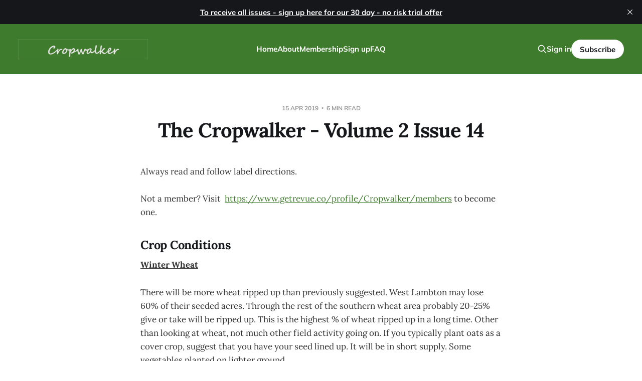

--- FILE ---
content_type: text/html; charset=utf-8
request_url: https://www.cropwalker.ca/the-cropwalker-volume-2-issue-14-2/
body_size: 7365
content:
<!DOCTYPE html>
<html lang="en">

<head>
    <meta charset="utf-8">
    <meta name="viewport" content="width=device-width, initial-scale=1">
    <title>The Cropwalker - Volume 2 Issue 14</title>

    <link rel="stylesheet" href="https://www.cropwalker.ca/assets/built/screen.css?v=85a5064baf">

    <link rel="canonical" href="https://www.cropwalker.ca/the-cropwalker-volume-2-issue-14-2/">
    <meta name="referrer" content="no-referrer-when-downgrade">
    
    <meta property="og:site_name" content="The Cropwalker">
    <meta property="og:type" content="article">
    <meta property="og:title" content="The Cropwalker - Volume 2 Issue 14">
    <meta property="og:description" content="Always read and follow label directions.

Not a member? Visit  https://www.getrevue.co/profile/Cropwalker/members to become one.


Crop Conditions

Winter Wheat

There will be more wheat ripped up than previously suggested. West Lambton may lose 60% of their seeded acres. Through the rest of the southern wheat">
    <meta property="og:url" content="https://www.cropwalker.ca/the-cropwalker-volume-2-issue-14-2/">
    <meta property="og:image" content="https://www.cropwalker.ca/content/images/size/w1200/2022/07/IMG_3805-2.JPEG">
    <meta property="article:published_time" content="2019-04-16T02:01:44.000Z">
    <meta property="article:modified_time" content="2019-04-16T02:01:44.000Z">
    
    <meta name="twitter:card" content="summary_large_image">
    <meta name="twitter:title" content="The Cropwalker - Volume 2 Issue 14">
    <meta name="twitter:description" content="Always read and follow label directions.

Not a member? Visit  https://www.getrevue.co/profile/Cropwalker/members to become one.


Crop Conditions

Winter Wheat

There will be more wheat ripped up than previously suggested. West Lambton may lose 60% of their seeded acres. Through the rest of the southern wheat">
    <meta name="twitter:url" content="https://www.cropwalker.ca/the-cropwalker-volume-2-issue-14-2/">
    <meta name="twitter:image" content="https://www.cropwalker.ca/content/images/size/w1200/2022/07/IMG_3805-1.JPEG">
    <meta name="twitter:label1" content="Written by">
    <meta name="twitter:data1" content="Jonathan Zettler">
    <meta name="twitter:label2" content="Filed under">
    <meta name="twitter:data2" content="">
    <meta name="twitter:site" content="@thecropwalker">
    <meta name="twitter:creator" content="@FieldwalkerAg">
    <meta property="og:image:width" content="1200">
    <meta property="og:image:height" content="900">
    
    <script type="application/ld+json">
{
    "@context": "https://schema.org",
    "@type": "Article",
    "publisher": {
        "@type": "Organization",
        "name": "The Cropwalker",
        "url": "https://www.cropwalker.ca/",
        "logo": {
            "@type": "ImageObject",
            "url": "https://www.cropwalker.ca/content/images/2025/02/CropwalkerHeader.png"
        }
    },
    "author": {
        "@type": "Person",
        "name": "Jonathan Zettler",
        "url": "https://www.cropwalker.ca/author/jz/",
        "sameAs": [
            "https://x.com/FieldwalkerAg"
        ]
    },
    "headline": "The Cropwalker - Volume 2 Issue 14",
    "url": "https://www.cropwalker.ca/the-cropwalker-volume-2-issue-14-2/",
    "datePublished": "2019-04-16T02:01:44.000Z",
    "dateModified": "2019-04-16T02:01:44.000Z",
    "description": "Always read and follow label directions.\n\nNot a member? Visit  https://www.getrevue.co/profile/Cropwalker/members to become one.\n\n\nCrop Conditions\n\nWinter Wheat\n\nThere will be more wheat ripped up than previously suggested. West Lambton may lose 60% of their seeded acres. Through the rest of the southern wheat area probably 20-25% give or take will be ripped up. This is the highest % of wheat ripped up in a long time. Other than looking at wheat, not much other field activity going on. If you ty",
    "mainEntityOfPage": "https://www.cropwalker.ca/the-cropwalker-volume-2-issue-14-2/"
}
    </script>

    <meta name="generator" content="Ghost 6.13">
    <link rel="alternate" type="application/rss+xml" title="The Cropwalker" href="https://www.cropwalker.ca/rss/">
    <script defer src="https://cdn.jsdelivr.net/ghost/portal@~2.56/umd/portal.min.js" data-i18n="true" data-ghost="https://www.cropwalker.ca/" data-key="bf47d27471fe5d3f84176cb171" data-api="https://the-cropwalker.ghost.io/ghost/api/content/" data-locale="en" crossorigin="anonymous"></script><style id="gh-members-styles">.gh-post-upgrade-cta-content,
.gh-post-upgrade-cta {
    display: flex;
    flex-direction: column;
    align-items: center;
    font-family: -apple-system, BlinkMacSystemFont, 'Segoe UI', Roboto, Oxygen, Ubuntu, Cantarell, 'Open Sans', 'Helvetica Neue', sans-serif;
    text-align: center;
    width: 100%;
    color: #ffffff;
    font-size: 16px;
}

.gh-post-upgrade-cta-content {
    border-radius: 8px;
    padding: 40px 4vw;
}

.gh-post-upgrade-cta h2 {
    color: #ffffff;
    font-size: 28px;
    letter-spacing: -0.2px;
    margin: 0;
    padding: 0;
}

.gh-post-upgrade-cta p {
    margin: 20px 0 0;
    padding: 0;
}

.gh-post-upgrade-cta small {
    font-size: 16px;
    letter-spacing: -0.2px;
}

.gh-post-upgrade-cta a {
    color: #ffffff;
    cursor: pointer;
    font-weight: 500;
    box-shadow: none;
    text-decoration: underline;
}

.gh-post-upgrade-cta a:hover {
    color: #ffffff;
    opacity: 0.8;
    box-shadow: none;
    text-decoration: underline;
}

.gh-post-upgrade-cta a.gh-btn {
    display: block;
    background: #ffffff;
    text-decoration: none;
    margin: 28px 0 0;
    padding: 8px 18px;
    border-radius: 4px;
    font-size: 16px;
    font-weight: 600;
}

.gh-post-upgrade-cta a.gh-btn:hover {
    opacity: 0.92;
}</style><script async src="https://js.stripe.com/v3/"></script>
    <script defer src="https://cdn.jsdelivr.net/ghost/sodo-search@~1.8/umd/sodo-search.min.js" data-key="bf47d27471fe5d3f84176cb171" data-styles="https://cdn.jsdelivr.net/ghost/sodo-search@~1.8/umd/main.css" data-sodo-search="https://the-cropwalker.ghost.io/" data-locale="en" crossorigin="anonymous"></script>
    <script defer src="https://cdn.jsdelivr.net/ghost/announcement-bar@~1.1/umd/announcement-bar.min.js" data-announcement-bar="https://www.cropwalker.ca/" data-api-url="https://www.cropwalker.ca/members/api/announcement/" crossorigin="anonymous"></script>
    <link href="https://www.cropwalker.ca/webmentions/receive/" rel="webmention">
    <script defer src="/public/cards.min.js?v=85a5064baf"></script>
    <link rel="stylesheet" type="text/css" href="/public/cards.min.css?v=85a5064baf">
    <script defer src="/public/member-attribution.min.js?v=85a5064baf"></script>
    <script defer src="/public/ghost-stats.min.js?v=85a5064baf" data-stringify-payload="false" data-datasource="analytics_events" data-storage="localStorage" data-host="https://www.cropwalker.ca/.ghost/analytics/api/v1/page_hit"  tb_site_uuid="74795c44-5537-41fb-9144-cde743e56945" tb_post_uuid="2d9b34de-b3d5-4ff4-8ab7-8d3dff436b78" tb_post_type="post" tb_member_uuid="undefined" tb_member_status="undefined"></script><style>:root {--ghost-accent-color: #3f7b2c;}</style>
</head>

<body class="post-template tag-hash-import-2022-12-20-06-27 is-head-left-logo has-serif-title has-serif-body is-head-brand">
<div class="site">

    <header id="gh-head" class="gh-head gh-outer">
        <div class="gh-head-inner">
            <div class="gh-head-brand">
                <div class="gh-head-brand-wrapper">
                    <a class="gh-head-logo" href="https://www.cropwalker.ca">
                            <img src="https://www.cropwalker.ca/content/images/2025/02/CropwalkerHeader.png" alt="The Cropwalker">
                    </a>
                </div>
                <button class="gh-search gh-icon-btn" aria-label="Search this site" data-ghost-search><svg xmlns="http://www.w3.org/2000/svg" fill="none" viewBox="0 0 24 24" stroke="currentColor" stroke-width="2" width="20" height="20"><path stroke-linecap="round" stroke-linejoin="round" d="M21 21l-6-6m2-5a7 7 0 11-14 0 7 7 0 0114 0z"></path></svg></button>
                <button class="gh-burger"></button>
            </div>

            <nav class="gh-head-menu">
                <ul class="nav">
    <li class="nav-home"><a href="https://www.cropwalker.ca/">Home</a></li>
    <li class="nav-about"><a href="https://www.cropwalker.ca/about/">About</a></li>
    <li class="nav-membership"><a href="https://www.cropwalker.ca/membership/">Membership</a></li>
    <li class="nav-sign-up"><a href="https://www.cropwalker.ca/#/portal/">Sign up</a></li>
    <li class="nav-faq"><a href="https://www.cropwalker.ca/FAQ/">FAQ</a></li>
</ul>

            </nav>

            <div class="gh-head-actions">
                    <button class="gh-search gh-icon-btn" aria-label="Search this site" data-ghost-search><svg xmlns="http://www.w3.org/2000/svg" fill="none" viewBox="0 0 24 24" stroke="currentColor" stroke-width="2" width="20" height="20"><path stroke-linecap="round" stroke-linejoin="round" d="M21 21l-6-6m2-5a7 7 0 11-14 0 7 7 0 0114 0z"></path></svg></button>
                    <div class="gh-head-members">
                                <a class="gh-head-link" href="#/portal/signin" data-portal="signin">Sign in</a>
                                <a class="gh-head-btn gh-btn gh-primary-btn" href="#/portal/signup" data-portal="signup">Subscribe</a>
                    </div>
            </div>
        </div>
    </header>


    <div class="site-content">
        
<main class="site-main">

        <article class="single post tag-hash-import-2022-12-20-06-27 no-image">

        <header class="single-header gh-canvas">
            <div class="single-meta">
                <span class="single-meta-item single-meta-date">
                    <time datetime="2019-04-15">
                        15 Apr 2019
                    </time>
                </span>
                <span class="single-meta-item single-meta-length">
                    6 min read
                </span>
            </div>

            <h1 class="single-title">The Cropwalker - Volume 2 Issue 14</h1>


            <div class="author-name" style="display: none;"><a href="/author/jz/">Jonathan Zettler</a></div>

        </header>

    <div class="single-content gh-content gh-canvas">
        <p>Always read and follow label directions.</p><p>Not a member? Visit  <a href="https://www.getrevue.co/profile/Cropwalker/members?ref=cropwalker.ca">https://www.getrevue.co/profile/Cropwalker/members</a> to become one.</p><h3 id="crop-conditions">Crop Conditions</h3><p><strong><u>Winter Wheat</u></strong></p><p>There will be more wheat ripped up than previously suggested. West Lambton may lose 60% of their seeded acres. Through the rest of the southern wheat area probably 20-25% give or take will be ripped up. This is the highest % of wheat ripped up in a long time. Other than looking at wheat, not much other field activity going on. If you typically plant oats as a cover crop, suggest that you have your seed lined up. It will be in short supply. Some vegetables planted on lighter ground.</p><h3 id="articles">Articles</h3><p><strong><u>What to do with Small Killed Out Areas in Wheat</u></strong></p><p>You have to have something growing to keep the weeds down. If these areas are less than an acre consider no tilling oats and broadcast some red clover seed on these areas. A second choice is barley or spring wheat. Since good oats is probably sold out, just seed feed oats.</p><p><strong><u>Alternate Straw Sources</u></strong></p><p>Already some are talking about straw being worth more than 10 cents a pound. If you normally sell straw consider accepting a reasonable price in order to be able to sell again in years when there is lots of saw. Typically, when there is a suspected straw shortage, we end up with straw left over. If you want to grow your own, the best spring cereal is oats. You may have to settle for bin run, as a lot of locations have sold out. Oats yields more straw than spring wheat or barley. Oats are susceptible to crown rust, so you have to spray. Oats lodge easier than barley or spring wheat, so watch your N rate. Normally barley gets 90 lbs N/ac and oats 60 lbs N/ac.</p><p><strong><u>Wheat and Tillers</u></strong></p><p>Warmer temperatures and day lengths approaching 14 hours will stop tiller production (around the end of April). Yield potential is reduced if tiller numbers, after green up, fall below 25 tillers per square foot. If you plant 15-20 seeds per foot and have 10-15 main plants per foot then having a little over an average of 1 tiller per plant, according to Pat Lipps, Ohio, should allow for maximum yield. (Fifteen tillers per square foot are considered minimal for an economic crop. The number of tillers per square foot is equal to the number of tillers in 20.5 inches of 7-inch wide rows).</p><p><strong><u>Spring Cereals Seeding Recommendations</u></strong></p><p>A number of seed suppliers are indicating they are sold out or close to sold out of spring cereals. With this in mind, here are a few notes on seeding rates.</p><p>1)    Adjust based upon crop species (see chart below)</p><p>2)    Ensure you adjust for differences in thousand kernel weight (TKW). The supplier should be able to provide you with TKW or seeds/lb. This is important as from 2018 area II results for Barley, you could have up to a 45% difference in weight to get the same number of seeds/ac in the ground (AAC Purpose TKW of 54.1 gr. vs. Baden TKW of 37.5 gr).</p><p>3)    Finally adjust based upon soil type (plant mortality). Clay soils should be planted at the higher end of the range.</p><figure class="kg-card kg-image-card kg-card-hascaption"><img src="https://s3.amazonaws.com/revue/items/images/004/482/482/web/bd66970253aaefc146a4382fc9b69c39.png?1555378815" class="kg-image" alt loading="lazy"><figcaption>Table 1 - OMAFRA Pub 811, Plant Populations by Sp. Cereal Species</figcaption></figure><figure class="kg-card kg-image-card kg-card-hascaption"><img src="https://s3.amazonaws.com/revue/items/images/004/482/484/web/0039173c69b0771233a208353572f588.png?1555378857" class="kg-image" alt loading="lazy"><figcaption>Table 2 - Example Plant Population by TKW</figcaption></figure><p><br></p><p><strong><u>Minimizing Soil Compaction in the Spring</u></strong></p><p>There will be temptation to get on the field before soil conditions are fit. Wheel traffic in wet soils is a major cause of compaction. Research shows that surface compaction can impact yield up to five years, and subsoil compaction can impact yield for 10 years (figure beside). To test soil water content, do a ball test. Sample soil at 3- to 6-inch depth, mold into a ball and drop on a hard surface. If it doesn’t break or crack upon impact, it’s too wet for field operations. Management strategies to reduce soil compaction include: 1) staying off wet fields, 2) controlling wheel traffic, reducing axle loads and adjusting tire pressure, 3) reducing tillage, 4) building soil organic matter (long term strategy), 5) rotating with perennial crops.</p><figure class="kg-card kg-image-card kg-card-hascaption"><img src="https://s3.amazonaws.com/revue/items/images/004/482/486/web/2796d6404293d6552134049d171c41cc.png?1555378947" class="kg-image" alt loading="lazy"><figcaption>Figure 1 - Yield Losses due to Compaction. Adapted from Penn State.</figcaption></figure><p><strong><u>Should I apply Sulphur to Soybeans?</u></strong></p><p>It depends. Of the cash crops grown in Ontario, soybeans is the least responsive relative to alfalfa, canola, corn or cereal crops. The questions are, when could you expect to get a Sulphur response in soybeans, when should you apply it and how much should you apply? The most responsive will be on sandy soils with low organic matter and/or if you do not currently use Sulphur on other crops in the rotation. Less responsive is likely to be heavier soil types or soils getting livestock manure. Based upon research in Ontario and other jurisdictions, 10-15 lbs/ac applied pre-plant is adequate, with Ontario data showing an average 3.1 bu/ac response on sandy soils low in OM. Purdue’s Dr. Shaun Casteel has found that in his trials, the largest response has been broadcast up front, with his trials 20 lbs S/ac provided 6.5 to 12.5 bu/ac in 2016 and 13 bu/ac in 2017.</p><p><strong><u>Proliant – Growth Enhancer</u></strong></p><p>In rather simplistic manner, Proliant is anabolic steroid for grass crops. Yes, that’s right. You can have Olympic sized crops with this product. All kidding aside, the timing is very critical with regards to using gibberellic acid and getting a response. Here are a few notes from Nufarm’s Adam Bent to getting the most out of this product.</p><p><em><u>All crops</u></em></p><p>·       Must use a non-ionic surfactant, even with herbicides, but do not apply to the crop with 2,4-D, you will have crop injury</p><p>·       Best performance is under slow drying conditions</p><p>·       Water pH should be neutral (below 8.5)</p><p><em><u>Cereals – (Barley/Oats/Wheat)</u></em></p><p>·       Must be applied prior to Zadok 30 (prior to stem elongation), Zadok’s 20-25 (tiller is optimal). Once stem elongation has started, the window has passed.</p><p>·       Promotes increased grains per head</p><p><em><u>Corn</u></em></p><p>·       Biggest response has been from hybrids with flex/semi-flex (i.e. Pride 5433 has had 20 bu/ac response, Pioneer 9188 has had a 2 bu/ac response)</p><p>·       Increases vegetation and kernel rows, increased silage tonnage</p><p>·       Seems to lower moisture at harvest, have not seen any impact on vomitoxin (positive or negative)</p><p>·       Ideal timing is the V5 stage (5 collars or 6-7 leaf over). After this stage, there is minimal crop response and never apply it at tasseling.</p><p><strong><u>Nitrogen Inhibitors – What should you use when, and what conditions cause the risk of loss?</u></strong></p><figure class="kg-card kg-image-card kg-card-hascaption"><img src="https://s3.amazonaws.com/revue/items/images/004/484/605/web/cd24f76efd892a257331c449c8d62bc7.png?1555424675" class="kg-image" alt loading="lazy"><figcaption>Table 3 - Summary of Nitrogen Inhibitors</figcaption></figure><figure class="kg-card kg-image-card kg-card-hascaption"><img src="https://s3.amazonaws.com/revue/items/images/004/482/478/web/cc8a3b5000b2eb7fecc8b9d2dc22b206.png?1555378728" class="kg-image" alt loading="lazy"><figcaption>Picture 1 - IPNI Nitrogen Cycle</figcaption></figure><p><strong><u>Managing Nitrogen – Spatial variability vs Temporal variability</u></strong></p><p>There are two trains of thought when it comes to N management. Temporal variability involves trying to manage nitrogen response from a year to year and fine tune the rate across an area (often whole field) due to seasonal factors. Spatial variability involves fine tuning based upon a location or management zone within the field. Both have their issues, temporal ignores the natural background variability, while spatial ignores the impact weather can have on nitrogen availability and losses within a given area. Without the proper zones identified, it is very difficult to pull samples temporally and get consistent responses. In my opinion the answer is properly identifying management zones based upon spatial variability and then measuring those areas year in/year out based upon the growing season, and, responding accordingly.</p><p><em>"The master has failed more times than the beginner has even tried"</em></p><p>- Stephen McCranie</p>
    </div>

    <div class="gh-canvas">
    <footer class="single-footer">

        <div class="single-footer-left">
            <div class="navigation navigation-previous">
                <a class="navigation-link" href="/the-cropwalker-volume-2-issue-13-2/" aria-label="Previous post">
                    <span class="navigation-icon"><svg class="icon" xmlns="http://www.w3.org/2000/svg" viewBox="0 0 32 32">
    <path d="M26.667 14.667v2.667h-16L18 24.667l-1.893 1.893L5.547 16l10.56-10.56L18 7.333l-7.333 7.333h16z"></path>
</svg></span>
                </a>
            </div>
        </div>

        <div class="single-footer-middle">
        </div>

        <div class="single-footer-right">
            <div class="navigation navigation-next">
                <a class="navigation-link" href="/the-cropwalker-volume-2-issue-15-2/" aria-label="Next post">
                    <span class="navigation-icon"><svg class="icon" xmlns="http://www.w3.org/2000/svg" viewBox="0 0 32 32">
    <path d="M5.333 14.667v2.667h16L14 24.667l1.893 1.893L26.453 16 15.893 5.44 14 7.333l7.333 7.333h-16z"></path>
</svg></span>
                </a>
            </div>
        </div>

    </footer>
    </div>

</article>

        
</main>
    </div>

    <footer class="gh-foot gh-outer">
        <div class="gh-foot-inner gh-inner">
            <div class="gh-copyright">
                The Cropwalker © 2026
            </div>
                <nav class="gh-foot-menu">
                    <ul class="nav">
    <li class="nav-sign-up"><a href="#/portal/">Sign up</a></li>
</ul>

                </nav>
            <div class="gh-powered-by">
                <a href="https://ghost.org/" target="_blank" rel="noopener">Powered by Ghost</a>
            </div>
        </div>
    </footer>

</div>

    <div class="pswp" tabindex="-1" role="dialog" aria-hidden="true">
    <div class="pswp__bg"></div>

    <div class="pswp__scroll-wrap">
        <div class="pswp__container">
            <div class="pswp__item"></div>
            <div class="pswp__item"></div>
            <div class="pswp__item"></div>
        </div>

        <div class="pswp__ui pswp__ui--hidden">
            <div class="pswp__top-bar">
                <div class="pswp__counter"></div>

                <button class="pswp__button pswp__button--close" title="Close (Esc)"></button>
                <button class="pswp__button pswp__button--share" title="Share"></button>
                <button class="pswp__button pswp__button--fs" title="Toggle fullscreen"></button>
                <button class="pswp__button pswp__button--zoom" title="Zoom in/out"></button>

                <div class="pswp__preloader">
                    <div class="pswp__preloader__icn">
                        <div class="pswp__preloader__cut">
                            <div class="pswp__preloader__donut"></div>
                        </div>
                    </div>
                </div>
            </div>

            <div class="pswp__share-modal pswp__share-modal--hidden pswp__single-tap">
                <div class="pswp__share-tooltip"></div>
            </div>

            <button class="pswp__button pswp__button--arrow--left" title="Previous (arrow left)"></button>
            <button class="pswp__button pswp__button--arrow--right" title="Next (arrow right)"></button>

            <div class="pswp__caption">
                <div class="pswp__caption__center"></div>
            </div>
        </div>
    </div>
</div>
<script>
    if (document.body.classList.contains('with-full-cover') && (/Android|webOS|iPhone|iPad|iPod|BlackBerry/i.test(navigator.platform))) {
        document.getElementsByClassName('cover')[0].style.height = window.innerHeight + 'px';
    }
</script>

<script src="https://www.cropwalker.ca/assets/built/main.min.js?v=85a5064baf"></script>



</body>
</html>

--- FILE ---
content_type: text/css; charset=UTF-8
request_url: https://www.cropwalker.ca/assets/built/screen.css?v=85a5064baf
body_size: 9936
content:
:root{--color-primary-text:#333;--color-secondary-text:#999;--color-white:#fff;--color-lighter-gray:#f6f6f6;--color-light-gray:#e6e6e6;--color-mid-gray:#ccc;--color-dark-gray:#444;--color-darker-gray:#15171a;--color-black:#000;--font-sans:-apple-system,BlinkMacSystemFont,Segoe UI,Helvetica,Arial,sans-serif;--font-serif:Georgia,serif;--font-mono:Menlo,Consolas,Monaco,Liberation Mono,Lucida Console,monospace;--head-nav-gap:2.8rem;--h1-size:4.6rem;--gap:3.6rem;--header-spacing:80px}@media (max-width:767px){:root{--h1-size:3.2rem!important;--gap:2rem;--header-spacing:48px}}*,:after,:before{box-sizing:border-box}blockquote,body,dd,dl,figure,h1,h2,h3,h4,h5,h6,p{margin:0}ol[role=list],ul[role=list]{list-style:none}html:focus-within{scroll-behavior:smooth}body{line-height:1.5;min-height:100vh;text-rendering:optimizespeed}a:not([class]){-webkit-text-decoration-skip:ink;text-decoration-skip-ink:auto}img,picture{display:block;max-width:100%}button,input,select,textarea{font:inherit}@media (prefers-reduced-motion:reduce){html:focus-within{scroll-behavior:auto}*,:after,:before{animation-duration:.01ms!important;animation-iteration-count:1!important;scroll-behavior:auto!important;transition-duration:.01ms!important}}html{font-size:62.5%}body{background-color:var(--color-white);color:var(--color-primary-text);font-family:var(--gh-font-body,var(--font-sans));font-size:1.6rem;line-height:1.6;-webkit-font-smoothing:antialiased;-moz-osx-font-smoothing:grayscale}img{height:auto}a{color:var(--color-darker-gray);text-decoration:none}a:hover{opacity:.8}h1,h2,h3,h4,h5,h6{color:var(--color-darker-gray);font-family:var(--gh-font-heading,var(--font-sans));letter-spacing:-.02em;line-height:1.15}h1{font-size:var(--h1-size)}h2{font-size:2.8rem}h3{font-size:2.4rem}h4{font-size:2.2rem}h5{font-size:2rem}h6{font-size:1.8rem}hr{background-color:var(--color-light-gray);border:0;height:1px;width:100%}blockquote:not([class]){border-left:4px solid var(--ghost-accent-color);padding-left:2rem}figcaption{color:var(--color-secondary-text);font-size:1.4rem;line-height:1.4;margin-top:1.6rem;text-align:center}.kg-width-full figcaption{padding:0 1.6rem}.gh-content figcaption a{color:var(--color-darker-gray);text-decoration:none}pre{background-color:var(--color-lighter-gray);-webkit-hyphens:none;hyphens:none;line-height:1.5;overflow-x:scroll;padding:1.6rem 2.4rem;white-space:pre;-webkit-overflow-scrolling:touch}code{font-family:var(--font-mono);font-size:15px}:not(pre)>code{background-color:var(--color-lighter-gray);border-radius:3px;color:var(--ghost-accent-color);padding:.4rem}iframe{border:0;display:block;overflow:hidden;width:100%}@media (max-width:767px){h2{font-size:2.4rem}h3{font-size:2.1rem}}.gh-site{display:flex;flex-direction:column;min-height:100vh}.gh-main{flex-grow:1;padding-bottom:8rem;padding-top:8rem}.page-template .gh-main{padding-block:0}.gh-outer{padding-left:var(--gap);padding-right:var(--gap)}.gh-inner{margin:0 auto;max-width:var(--container-width,1200px)}.gh-canvas,.kg-width-full.kg-content-wide{--main:min(var(--content-width,720px),100% - var(--gap) * 2);--wide:minmax(0,calc((var(--container-width, 1200px) - var(--content-width, 720px))/2));--full:minmax(var(--gap),1fr);display:grid;grid-template-columns:[full-start] var(--full) [wide-start] var(--wide) [main-start] var(--main) [main-end] var(--wide) [wide-end] var(--full) [full-end]}.gh-canvas>*{grid-column:main}.kg-content-wide>div,.kg-width-wide{grid-column:wide}.kg-width-full{grid-column:full}.kg-width-full img{width:100%}@media (max-width:767px){#gh-main{padding-bottom:4.8rem;padding-top:4.8rem}}.gh-head{background-color:var(--color-white);height:100px}.gh-head-inner{align-items:center;-moz-column-gap:var(--head-nav-gap);column-gap:var(--head-nav-gap);display:grid;grid-auto-flow:row dense;grid-template-columns:1fr auto auto;height:100%}.gh-head-brand{line-height:1}.gh-head-brand-wrapper{align-items:center;display:flex}.gh-head-logo{font-family:var(--gh-font-heading,var(--font-sans));font-size:2.4rem;font-weight:700;letter-spacing:-.02em;position:relative}.gh-head-logo img{max-height:40px}.gh-head-logo img:nth-child(2){left:0;opacity:0;position:absolute;top:0}.gh-head-menu{display:flex}.gh-head .nav,.gh-head-menu{align-items:center;gap:var(--head-nav-gap)}.gh-head .nav{display:inline-flex;list-style:none;margin:0;padding:0;white-space:nowrap}.gh-head .nav-more-toggle{font-size:inherit;margin:0 -6px;position:relative;text-transform:inherit}.gh-head .nav-more-toggle svg{height:24px;width:24px}.gh-head-actions{align-items:center;display:flex;gap:var(--head-nav-gap);justify-content:flex-end}.gh-head-members{align-items:center;display:flex;gap:20px;white-space:nowrap}.gh-head-btn.gh-btn{font-size:inherit;font-weight:600}.gh-head-btn:not(.gh-btn){align-items:center;color:var(--ghost-accent-color);display:inline-flex}.gh-head-btn svg{height:1.3em;width:1.3em}.gh-search{margin-left:-6px;margin-right:-6px}.gh-search:hover{opacity:.9}.gh-head-brand .gh-search{margin-right:8px}@media (max-width:767px){.gh-head-members{flex-direction:column-reverse;gap:16px;width:100%}.gh-head-actions .gh-search{display:none}}@media (min-width:768px){.gh-head-brand .gh-search{display:none}body:not(.is-dropdown-loaded) .gh-head-menu .nav>li{opacity:0}}.is-head-left-logo .gh-head-inner{grid-template-columns:auto 1fr auto}@media (min-width:992px){.is-head-left-logo .gh-head-menu{margin-left:16px;margin-right:64px}}.is-head-middle-logo .gh-head-inner{grid-template-columns:1fr auto 1fr}.is-head-middle-logo .gh-head-brand{grid-column-start:2}.is-head-middle-logo .gh-head-actions{gap:28px}@media (min-width:992px){.is-head-middle-logo .gh-head-menu{margin-right:64px}}.is-head-stacked .gh-head{height:auto;position:relative}.is-head-stacked .gh-head-inner{grid-template-columns:1fr auto 1fr}.is-head-stacked .gh-head-brand{display:flex;grid-column-start:2;grid-row-start:1;min-height:80px}@media (max-width:767px){.is-head-stacked .gh-head-brand{min-height:unset}}@media (min-width:992px){.is-head-stacked .gh-head-inner{padding:0}.is-head-stacked .gh-head-brand{align-items:center;display:flex;height:80px}.is-head-stacked .gh-head-menu{grid-column:1/4;grid-row-start:2;height:56px;justify-content:center;margin:0 48px}.is-head-stacked .gh-head-menu:after,.is-head-stacked .gh-head-menu:before{background-color:var(--color-light-gray);content:"";height:1px;left:0;position:absolute;top:80px;width:100%}.is-head-stacked .gh-head-menu:after{top:136px}.is-head-stacked .gh-head-actions{grid-column:1/4;grid-row-start:1;justify-content:space-between}}.is-head-transparent .gh-head{background-color:transparent;left:0;position:absolute;right:0;z-index:90}.is-head-transparent .gh-head .nav>li a,.is-head-transparent .gh-head-description,.is-head-transparent .gh-head-link,.is-head-transparent .gh-head-logo,.is-head-transparent .gh-head-logo a,.is-head-transparent .gh-search,.is-head-transparent .gh-social,.is-head-transparent .nav-more-toggle{color:var(--color-white)}.is-head-transparent .gh-burger:after,.is-head-transparent .gh-burger:before{background-color:var(--color-white)}.is-head-transparent .gh-head-btn{background-color:#fff;color:#15171a}.is-head-transparent .gh-head-menu:after,.is-head-transparent .gh-head-menu:before{background-color:hsla(0,0%,100%,.2)}.is-head-transparent #announcement-bar-root{left:0;position:absolute;right:0}.is-head-transparent #announcement-bar-root:not(:empty)+:is(.site,.gh-site) .gh-head{margin-top:48px}.is-head-dark:not(.is-head-transparent) .gh-head{background-color:var(--color-darker-gray)}.is-head-dark:not(.is-head-transparent) .gh-head .nav a,.is-head-dark:not(.is-head-transparent) .gh-head-description,.is-head-dark:not(.is-head-transparent) .gh-head-link,.is-head-dark:not(.is-head-transparent) .gh-head-logo,.is-head-dark:not(.is-head-transparent) .gh-head-logo a,.is-head-dark:not(.is-head-transparent) .gh-search,.is-head-dark:not(.is-head-transparent) .gh-social,.is-head-dark:not(.is-head-transparent) .nav-more-toggle{color:var(--color-white)}.is-head-dark:not(.is-head-transparent) .gh-burger:after,.is-head-dark:not(.is-head-transparent) .gh-burger:before{background-color:var(--color-white)}.is-head-dark:not(.is-head-transparent) .gh-head-btn{background-color:#fff;color:#15171a}.is-head-dark:not(.is-head-transparent) .gh-head-menu:after,.is-head-dark:not(.is-head-transparent) .gh-head-menu:before{background-color:hsla(0,0%,100%,.2)}.is-head-brand:not(.is-head-transparent) .gh-head{background-color:var(--ghost-accent-color)}.is-head-brand:not(.is-head-transparent) .gh-head .nav a,.is-head-brand:not(.is-head-transparent) .gh-head-description,.is-head-brand:not(.is-head-transparent) .gh-head-link,.is-head-brand:not(.is-head-transparent) .gh-head-logo,.is-head-brand:not(.is-head-transparent) .gh-head-logo a,.is-head-brand:not(.is-head-transparent) .gh-search,.is-head-brand:not(.is-head-transparent) .gh-social,.is-head-brand:not(.is-head-transparent) .nav-more-toggle{color:var(--color-white)}.is-head-brand:not(.is-head-transparent) .gh-burger:after,.is-head-brand:not(.is-head-transparent) .gh-burger:before{background-color:var(--color-white)}.is-head-brand:not(.is-head-transparent) .gh-head-btn{background-color:#fff;color:#15171a}.is-head-brand:not(.is-head-transparent) .gh-head-menu:after,.is-head-brand:not(.is-head-transparent) .gh-head-menu:before{background-color:hsla(0,0%,100%,.3)}.gh-dropdown{background-color:#fff;border-radius:5px;box-shadow:0 0 0 1px rgba(0,0,0,.04),0 7px 20px -5px rgba(0,0,0,.15);margin-top:24px;opacity:0;padding:12px 0;position:absolute;right:-16px;text-align:left;top:100%;transform:translate3d(0,6px,0);transition:opacity .3s,transform .2s;visibility:hidden;width:200px;z-index:90}.is-head-middle-logo .gh-dropdown{left:-24px;right:auto}.is-dropdown-mega .gh-dropdown{-moz-column-gap:40px;column-gap:40px;display:grid;grid-auto-flow:column;grid-template-columns:1fr 1fr;padding:20px 32px;width:auto}.is-dropdown-open .gh-dropdown{opacity:1;transform:translateY(0);visibility:visible}.gh-dropdown li a{color:#15171a!important;display:block;padding:6px 20px}.is-dropdown-mega .gh-dropdown li a{padding:8px 0}.gh-burger{-webkit-appearance:none;-moz-appearance:none;appearance:none;background-color:transparent;border:0;cursor:pointer;display:none;height:30px;margin-right:-3px;padding:0;position:relative;width:30px}.gh-burger:after,.gh-burger:before{background-color:var(--color-darker-gray);content:"";height:1px;left:3px;position:absolute;transition:all .2s cubic-bezier(.04,.04,.12,.96) .1008s;width:24px}.gh-burger:before{top:11px}.gh-burger:after{bottom:11px}.is-head-open .gh-burger:before{top:15px;transform:rotate(45deg)}.is-head-open .gh-burger:after{bottom:14px;transform:rotate(-45deg)}@media (max-width:767px){#gh-head{height:64px}#gh-head .gh-head-inner{gap:48px;grid-template-columns:1fr;grid-template-rows:auto 1fr auto}#gh-head .gh-head-brand{align-items:center;display:grid;grid-column-start:1;grid-template-columns:1fr auto auto;height:64px}#gh-head .gh-head-logo{font-size:2.2rem}.gh-burger{display:block}#gh-head .gh-head-actions,#gh-head .gh-head-menu{justify-content:center;opacity:0;position:fixed;visibility:hidden}#gh-head .gh-head-menu{transform:translateY(0);transition:none}#gh-head .nav{align-items:center;gap:20px;line-height:1.4}#gh-head .nav a{font-size:2.6rem;font-weight:600;text-transform:none}#gh-head .nav li{opacity:0;transform:translateY(-4px)}#gh-head .gh-head-actions{text-align:center}#gh-head :is(.gh-head-btn,.gh-head-link){opacity:0;transform:translateY(8px)}#gh-head .gh-head-btn{font-size:1.8rem;text-transform:none;width:100%}#gh-head .gh-head-btn:not(.gh-btn){font-size:2rem}#gh-main{transition:opacity .4s}.is-head-open #gh-head{height:100%;inset:0;overflow-y:scroll;position:fixed;z-index:3999999;-webkit-overflow-scrolling:touch}.is-head-open:not(.is-head-brand):not(.is-head-dark):not(.is-head-transparent) #gh-head{background-color:var(--color-white)}.is-head-open.is-head-transparent #gh-head,.is-head-open:is(.is-head-transparent,.is-head-brand) #gh-head .gh-head-actions{background-color:var(--ghost-accent-color)}.is-head-open.is-head-dark #gh-head,.is-head-open.is-head-dark #gh-head .gh-head-actions{background-color:var(--color-darker-gray)}.is-head-open #gh-head .gh-head-actions,.is-head-open #gh-head .gh-head-menu{opacity:1;position:static;visibility:visible}.is-head-open #gh-head .nav{display:flex;flex-direction:column}.is-head-open #gh-head .nav li{opacity:1;transform:translateY(0);transition:transform .2s,opacity .2s}.is-head-open #gh-head .gh-head-actions{align-items:center;background-color:var(--color-white);bottom:0;display:inline-flex;flex-direction:column;gap:12px;left:0;padding:var(--gap) 0 calc(var(--gap) + 8px);position:sticky;right:0}.is-head-open #gh-head :is(.gh-head-btn,.gh-head-link){opacity:1;transform:translateY(0);transition:transform .4s,opacity .4s;transition-delay:.2s}.is-head-open #gh-head .gh-head-link{transition-delay:.4s}.is-head-open #gh-main{opacity:0}}.gh-cover{min-height:var(--cover-height,50vh);padding-bottom:6.4rem;padding-top:6.4rem;position:relative}.gh-cover-image{height:100%;inset:0;-o-object-fit:cover;object-fit:cover;position:absolute;width:100%;z-index:-1}.has-serif-title:not([class*=" gh-font-heading"]):not([class^=gh-font-heading]) .gh-cover-title{font-family:var(--gh-font-heading,var(--font-serif))}.has-serif-body:not([class*=" gh-font-body"]):not([class^=gh-font-body]) .gh-cover-description{font-family:var(--gh-font-body,var(--font-serif))}.has-serif-title:not([class*=" gh-font-heading"]):not([class^=gh-font-heading]) .gh-card-title{font-family:var(--gh-font-heading,var(--font-serif));letter-spacing:-.01em}.has-serif-body:not([class*=" gh-font-body"]):not([class^=gh-font-body]) .gh-card-excerpt{font-family:var(--gh-font-body,var(--font-serif))}.gh-card{word-break:break-word}.page-template .gh-article-header{margin-top:var(--header-spacing,80px)}.gh-article-tag{color:var(--ghost-accent-color)}.gh-article-title{word-break:break-word}.has-serif-title:not([class*=" gh-font-heading"]):not([class^=gh-font-heading]) .gh-article-title{font-family:var(--gh-font-heading,var(--font-serif));letter-spacing:-.01em}.gh-article-excerpt{color:var(--color-secondary-text);font-size:2.1rem;line-height:1.5;margin-top:2rem}.has-serif-body:not([class*=" gh-font-body"]):not([class^=gh-font-body]) .gh-article-excerpt{font-family:var(--gh-font-body,var(--font-serif))}.gh-article-image{grid-column:wide-start/wide-end;margin-top:4rem}.gh-article-image img{width:100%}@media (max-width:767px){.gh-article-excerpt{font-size:1.9rem}.gh-article-image{margin-top:2.4rem}}.gh-content{font-size:var(--content-font-size,1.8rem);letter-spacing:var(--content-letter-spacing,0);margin-top:4rem;word-break:break-word}.gh-content>*+*{margin-bottom:0;margin-top:calc(1.6em*var(--content-spacing-multiplier, 1))}.gh-content>[id]{margin:0}.gh-content>.kg-card+[id]{margin-top:calc(2em*var(--content-spacing-multiplier, 1))!important}.has-serif-title:not([class*=" gh-font-heading"]):not([class^=gh-font-heading]) .gh-content>[id]{font-family:var(--gh-font-heading,var(--font-serif));letter-spacing:-.01em}.gh-content>[id]:not(:first-child){margin-top:calc(1.6em*var(--content-spacing-multiplier, 1))}.gh-content>[id]+*{margin-top:calc(.8em*var(--content-spacing-multiplier, 1))}.gh-content>blockquote,.gh-content>hr{position:relative}.gh-content>blockquote,.gh-content>blockquote+*,.gh-content>hr,.gh-content>hr+*{margin-top:calc(2.4em*var(--content-spacing-multiplier, 1))}.gh-content h2{font-size:1.6em}.gh-content h3{font-size:1.4em}.gh-content a{color:var(--ghost-accent-color);text-decoration:underline;word-break:break-word}.gh-content .kg-callout-card .kg-callout-text,.gh-content .kg-toggle-card .kg-toggle-content>ol,.gh-content .kg-toggle-card .kg-toggle-content>p,.gh-content .kg-toggle-card .kg-toggle-content>ul{font-size:.95em}.has-serif-body:not([class*=" gh-font-body"]):not([class^=gh-font-body]) .gh-content .kg-callout-text,.has-serif-body:not([class*=" gh-font-body"]):not([class^=gh-font-body]) .gh-content .kg-toggle-content>ol,.has-serif-body:not([class*=" gh-font-body"]):not([class^=gh-font-body]) .gh-content .kg-toggle-content>p,.has-serif-body:not([class*=" gh-font-body"]):not([class^=gh-font-body]) .gh-content .kg-toggle-content>ul,.has-serif-body:not([class*=" gh-font-body"]):not([class^=gh-font-body]) .gh-content>blockquote,.has-serif-body:not([class*=" gh-font-body"]):not([class^=gh-font-body]) .gh-content>dl,.has-serif-body:not([class*=" gh-font-body"]):not([class^=gh-font-body]) .gh-content>ol,.has-serif-body:not([class*=" gh-font-body"]):not([class^=gh-font-body]) .gh-content>p,.has-serif-body:not([class*=" gh-font-body"]):not([class^=gh-font-body]) .gh-content>ul{font-family:var(--gh-font-body,var(--font-serif))}.gh-content dl,.gh-content ol,.gh-content ul{padding-left:2.8rem}.gh-content :is(li+li,li :is(ul,ol)){margin-top:.8rem}.gh-content ol ol li{list-style-type:lower-alpha}.gh-content ol ol ol li{list-style-type:lower-roman}.gh-content table:not(.gist table){border-collapse:collapse;border-spacing:0;display:inline-block;font-family:var(--font-sans);font-size:1.6rem;max-width:100%;overflow-x:auto;vertical-align:top;white-space:nowrap;width:auto;-webkit-overflow-scrolling:touch;background:radial-gradient(ellipse at left,rgba(0,0,0,.2) 0,transparent 75%) 0,radial-gradient(ellipse at right,rgba(0,0,0,.2) 0,transparent 75%) 100%;background-attachment:scroll,scroll;background-repeat:no-repeat;background-size:10px 100%,10px 100%}.gh-content table:not(.gist table) td:first-child{background-image:linear-gradient(90deg,#fff 50%,hsla(0,0%,100%,0));background-repeat:no-repeat;background-size:20px 100%}.gh-content table:not(.gist table) td:last-child{background-image:linear-gradient(270deg,#fff 50%,hsla(0,0%,100%,0));background-position:100% 0;background-repeat:no-repeat;background-size:20px 100%}.gh-content table:not(.gist table) th{background-color:var(--color-white);color:var(--color-darkgrey);font-size:1.2rem;font-weight:700;letter-spacing:.2px;text-align:left;text-transform:uppercase}.gh-content table:not(.gist table) td,.gh-content table:not(.gist table) th{border:1px solid var(--color-light-gray);padding:6px 12px}.page-template .gh-content:only-child{margin-top:0!important}.page-template .gh-content:only-child>:first-child:not(.kg-width-full){margin-top:var(--header-spacing,80px)}.page-template .gh-content>:last-child:not(.kg-width-full){margin-bottom:var(--footer-spacing,0)}@media (max-width:767px){.gh-content{font-size:1.7rem;margin-top:3.2rem}}.gh-comments{margin-bottom:-24px;margin-top:64px}.gh-comments-header{align-items:center;display:flex;justify-content:space-between;margin-bottom:40px}.gh-comments .gh-comments-title{margin-bottom:28px}.gh-comments-header .gh-comments-title{margin-bottom:0}.gh-comments-count{color:var(--color-secondary-text)}.gh-cta-gradient{background:linear-gradient(180deg,hsla(0,0%,100%,0),var(--color-white));content:"";grid-column:full-start/full-end;height:160px;margin-bottom:4rem;margin-top:-16rem;position:relative}.gh-cta-gradient:first-child{display:none}.gh-cta{display:flex;flex-direction:column;margin-bottom:4rem;text-align:center}.gh-cta-title{font-size:2.2rem;letter-spacing:-.02em;margin-bottom:3.2rem}.gh-cta-actions{align-items:center;display:flex;flex-direction:column}.gh-cta-link{color:var(--color-secondary-text);cursor:pointer;font-size:1.4rem;margin-top:.8rem;text-decoration:none}.gh-cta-link:hover{color:var(--color-darker-gray)}@media (max-width:767px){.gh-cta-actions{-moz-column-gap:.8rem;column-gap:.8rem}}.gh-content :not(.kg-card):not(table):not([id])+:is(.kg-card,table){margin-top:calc(2em*var(--content-spacing-multiplier, 1))}.gh-content :is(.kg-card,table)+:not(.kg-card):not(table):not([id]){margin-top:calc(2em*var(--content-spacing-multiplier, 1))}.gh-content>.kg-width-full+.kg-width-full:not(.kg-width-full.kg-card-hascaption+.kg-width-full){margin-top:0}.kg-image{margin-left:auto;margin-right:auto}.kg-embed-card{align-items:center;display:flex;flex-direction:column;width:100%}.kg-gallery-image,.kg-image[width][height]{cursor:pointer}.kg-gallery-image a:hover,.kg-image-card a:hover{opacity:1!important}.kg-card.kg-toggle-card .kg-toggle-heading-text{font-size:2rem;font-weight:700}.has-serif-title:not([class*=" gh-font-heading"]):not([class^=gh-font-heading]) .kg-toggle-card .kg-toggle-heading-text{font-family:var(--gh-font-heading,var(--font-serif))}.kg-callout-card.kg-card{border-radius:.25em}.kg-callout-card-accent a{text-decoration:underline}blockquote.kg-blockquote-alt{color:var(--color-secondary-text);font-style:normal;font-weight:400}.kg-card.kg-button-card .kg-btn{font-size:1em}.has-serif-title:not([class*=" gh-font-heading"]):not([class^=gh-font-heading]) .kg-card.kg-header-card h2.kg-header-card-header{font-family:var(--gh-font-heading,var(--font-serif))}.has-serif-body:not([class*=" gh-font-body"]):not([class^=gh-font-body]) .kg-header-card h3.kg-header-card-subheader{font-family:var(--gh-font-body,var(--font-serif))}.kg-audio-card,.kg-bookmark-card a.kg-bookmark-container,.kg-bookmark-card a.kg-bookmark-container:hover,.kg-file-card-container,.kg-file-card-container:hover,.kg-product-card-container{background:var(--background-color,#fff)!important;color:var(--color-darker-gray,#222)!important;opacity:1}.kg-bookmark-card .kg-bookmark-container{border-radius:.25em!important}.kg-bookmark-card .kg-bookmark-content{padding:1.15em}.kg-bookmark-card .kg-bookmark-title{font-size:.9em}.kg-bookmark-card .kg-bookmark-description{font-size:.8em;margin-top:.3em;max-height:none}.kg-bookmark-card .kg-bookmark-metadata{font-size:.8em}.kg-bookmark-card .kg-bookmark-thumbnail img{border-radius:0 .2em .2em 0}.has-light-text .kg-audio-card button{color:#fff}.has-light-text .kg-audio-card .kg-audio-volume-slider{color:hsla(0,0%,100%,.3)}.pagination{display:grid;grid-template-columns:1fr auto 1fr;margin-top:6.4rem}.page-number{grid-column-start:2}.older-posts{text-align:right}.gh-navigation{align-items:center;-moz-column-gap:2.4rem;column-gap:2.4rem;display:grid;grid-template-columns:1fr auto 1fr}.gh-navigation>div{align-items:center;display:flex}.gh-navigation-next{justify-content:flex-end}.gh-navigation-link{align-items:center;display:inline-flex}.gh-navigation-link svg{height:16px;width:16px}.gh-navigation-previous svg{margin-right:.4rem}.gh-navigation-next svg{margin-left:.4rem}@media (max-width:767px){.gh-navigation-hide{display:none}}.gh-btn{align-items:center;background-color:var(--color-darker-gray);border:0;border-radius:100px;color:var(--color-white);cursor:pointer;display:inline-flex;font-size:1.6rem;font-weight:700;gap:.4em;justify-content:center;letter-spacing:inherit;line-height:1;padding:calc(.75em*var(--multiplier, 1)) calc(1.15em*var(--multiplier, 1))}.gh-btn:hover{opacity:.95}.gh-post-upgrade-cta .gh-btn{line-height:inherit}.gh-primary-btn{background-color:var(--ghost-accent-color)}.gh-outline-btn{background-color:transparent;border:1px solid var(--color-light-gray);color:var(--color-darker-gray);text-decoration:none}.gh-outline-btn:hover{border-color:var(--color-mid-gray);opacity:1}.gh-icon-btn{align-items:center;background-color:transparent;border:0;color:var(--darker-gray-color);cursor:pointer;display:inline-flex;height:30px;justify-content:center;outline:none;padding:0;width:30px}.gh-icon-btn svg{height:20px;width:20px}.gh-text-btn{align-items:center;background-color:transparent;border:0;color:var(--darker-gray-color);cursor:pointer;display:inline-flex;justify-content:center;letter-spacing:inherit;margin:0;outline:none;padding:0;will-change:opacity}.gh-text-btn:hover{opacity:.8}.gh-foot{color:var(--color-secondary-text);padding-bottom:8rem;padding-top:8rem;white-space:nowrap}.gh-foot-inner{display:grid;font-size:1.3rem;gap:40px;grid-template-columns:1fr auto 1fr}.no-menu .gh-foot-inner{align-items:center;display:flex;flex-direction:column;gap:24px}.gh-foot-menu .nav{align-items:center;display:inline-flex;flex-wrap:wrap;justify-content:center;list-style:none;margin:0;padding:0;row-gap:4px}.gh-foot-menu .nav li{align-items:center;display:flex}.gh-foot-menu .nav li+li:before{content:"•";font-size:.9rem;line-height:0;padding:0 1.2rem}.gh-powered-by{text-align:right}.gh-foot a{color:var(--color-secondary-text)}.gh-foot a:hover{color:var(--color-darker-gray);opacity:1}@media (max-width:767px){.gh-foot{padding-bottom:12rem;padding-top:6.4rem}.gh-foot-inner{grid-template-columns:1fr;text-align:center}.gh-foot-menu .nav{flex-direction:column}.gh-foot-menu .nav li+li{margin-top:.4rem}.gh-foot-menu .nav li+li:before{display:none}.gh-powered-by{text-align:center}}.pswp{backface-visibility:hidden;display:none;height:100%;left:0;outline:none;overflow:hidden;position:absolute;top:0;touch-action:none;width:100%;z-index:3999999;-webkit-text-size-adjust:100%}.pswp img{max-width:none}.pswp--animate_opacity{opacity:.001;transition:opacity 333ms cubic-bezier(.4,0,.22,1);will-change:opacity}.pswp--open{display:block}.pswp--zoom-allowed .pswp__img{cursor:zoom-in}.pswp--zoomed-in .pswp__img{cursor:grab}.pswp--dragging .pswp__img{cursor:grabbing}.pswp__bg{backface-visibility:hidden;background-color:rgba(0,0,0,.85);opacity:0;transform:translateZ(0);transition:opacity 333ms cubic-bezier(.4,0,.22,1);will-change:opacity}.pswp__bg,.pswp__scroll-wrap{height:100%;left:0;position:absolute;top:0;width:100%}.pswp__scroll-wrap{overflow:hidden}.pswp__container,.pswp__zoom-wrap{backface-visibility:hidden;bottom:0;left:0;position:absolute;right:0;top:0;touch-action:none}.pswp__container,.pswp__img{-webkit-user-select:none;-moz-user-select:none;user-select:none;-webkit-tap-highlight-color:transparent;-webkit-touch-callout:none}.pswp__zoom-wrap{position:absolute;transform-origin:left top;transition:transform 333ms cubic-bezier(.4,0,.22,1);width:100%}.pswp--animated-in .pswp__bg,.pswp--animated-in .pswp__zoom-wrap{transition:none}.pswp__item{bottom:0;overflow:hidden;right:0}.pswp__img,.pswp__item{left:0;position:absolute;top:0}.pswp__img{height:auto;width:auto}.pswp__img--placeholder{backface-visibility:hidden}.pswp__img--placeholder--blank{background:var(--color-black)}.pswp--ie .pswp__img{height:auto!important;left:0;top:0;width:100%!important}.pswp__error-msg{color:var(--color-secondary-text);font-size:14px;left:0;line-height:16px;margin-top:-8px;position:absolute;text-align:center;top:50%;width:100%}.pswp__error-msg a{color:var(--color-secondary-text);text-decoration:underline}.pswp__button{-webkit-appearance:none;-moz-appearance:none;appearance:none;background:none;border:0;box-shadow:none;cursor:pointer;display:block;float:right;height:44px;margin:0;overflow:visible;padding:0;position:relative;transition:opacity .2s;width:44px}.pswp__button:focus,.pswp__button:hover{opacity:1}.pswp__button:active{opacity:.9;outline:none}.pswp__button::-moz-focus-inner{border:0;padding:0}.pswp__ui--over-close .pswp__button--close{opacity:1}.pswp__button,.pswp__button--arrow--left:before,.pswp__button--arrow--right:before{background:url(../images/default-skin.png) 0 0 no-repeat;background-size:264px 88px;height:44px;width:44px}@media (-webkit-min-device-pixel-ratio:1.09375),(-webkit-min-device-pixel-ratio:1.1),(min-resolution:1.1dppx),(min-resolution:105dpi){.pswp--svg .pswp__button,.pswp--svg .pswp__button--arrow--left:before,.pswp--svg .pswp__button--arrow--right:before{background-image:url(../images/default-skin.svg)}.pswp--svg .pswp__button--arrow--left,.pswp--svg .pswp__button--arrow--right{background:none}}.pswp__button--close{background-position:0 -44px}.pswp__button--share{background-position:-44px -44px}.pswp__button--fs{display:none}.pswp--supports-fs .pswp__button--fs{display:block}.pswp--fs .pswp__button--fs{background-position:-44px 0}.pswp__button--zoom{background-position:-88px 0;display:none}.pswp--zoom-allowed .pswp__button--zoom{display:block}.pswp--zoomed-in .pswp__button--zoom{background-position:-132px 0}.pswp--touch .pswp__button--arrow--left,.pswp--touch .pswp__button--arrow--right{visibility:hidden}.pswp__button--arrow--left,.pswp__button--arrow--right{background:none;height:100px;margin-top:-50px;position:absolute;top:50%;width:70px}.pswp__button--arrow--left{left:0}.pswp__button--arrow--right{right:0}.pswp__button--arrow--left:before,.pswp__button--arrow--right:before{content:"";height:30px;position:absolute;top:35px;width:32px}.pswp__button--arrow--left:before{background-position:-138px -44px;left:6px}.pswp__button--arrow--right:before{background-position:-94px -44px;right:6px}.pswp__counter{color:var(--color-white);font-size:11px;font-weight:700;height:44px;left:0;line-height:44px;padding:0 15px;position:absolute;top:0;-webkit-user-select:none;-moz-user-select:none;user-select:none}.pswp__caption{bottom:0;left:0;min-height:44px;position:absolute;width:100%}.pswp__caption__center{color:var(--color-white);font-size:11px;line-height:1.6;margin:0 auto;max-width:420px;padding:25px 15px 30px;text-align:center}.pswp__caption__center .post-caption-title{font-size:15px;font-weight:500;margin-bottom:7px;text-transform:uppercase}.pswp__caption__center .post-caption-meta-item+.post-caption-meta-item:before{content:"\02022";padding:0 4px}.pswp__caption--empty{display:none}.pswp__caption--fake{visibility:hidden}.pswp__preloader{direction:ltr;height:44px;left:50%;margin-left:-22px;opacity:0;position:absolute;top:0;transition:opacity .25s ease-out;width:44px;will-change:opacity}.pswp__preloader__icn{height:20px;margin:12px;width:20px}.pswp__preloader--active{opacity:1}.pswp__preloader--active .pswp__preloader__icn{background:url(../images/preloader.gif) 0 0 no-repeat}.pswp--css_animation .pswp__preloader--active{opacity:1}.pswp--css_animation .pswp__preloader--active .pswp__preloader__icn{animation:clockwise .5s linear infinite}.pswp--css_animation .pswp__preloader--active .pswp__preloader__donut{animation:donut-rotate 1s cubic-bezier(.4,0,.22,1) infinite}.pswp--css_animation .pswp__preloader__icn{background:none;height:14px;left:15px;margin:0;opacity:.75;position:absolute;top:15px;width:14px}.pswp--css_animation .pswp__preloader__cut{height:14px;overflow:hidden;position:relative;width:7px}.pswp--css_animation .pswp__preloader__donut{background:none;border-bottom:2px solid transparent;border-left:2px solid transparent;border-radius:50%;border-right:2px solid var(--color-white);border-top:2px solid var(--color-white);box-sizing:border-box;height:14px;left:0;margin:0;position:absolute;top:0;width:14px}@media screen and (max-width:1024px){.pswp__preloader{float:right;left:auto;margin:0;position:relative;top:auto}}@keyframes clockwise{0%{transform:rotate(0deg)}to{transform:rotate(1turn)}}@keyframes donut-rotate{0%{transform:rotate(0)}50%{transform:rotate(-140deg)}to{transform:rotate(0)}}.pswp__ui{opacity:1;visibility:visible;z-index:1550;-webkit-font-smoothing:auto}.pswp__top-bar{height:44px;left:0;position:absolute;top:0;width:100%}.pswp--has_mouse .pswp__button--arrow--left,.pswp--has_mouse .pswp__button--arrow--right,.pswp__caption,.pswp__top-bar{backface-visibility:hidden;transition:opacity 333ms cubic-bezier(.4,0,.22,1);will-change:opacity}.pswp--has_mouse .pswp__button--arrow--left,.pswp--has_mouse .pswp__button--arrow--right{visibility:visible}.pswp__ui--idle .pswp__button--arrow--left,.pswp__ui--idle .pswp__button--arrow--right,.pswp__ui--idle .pswp__top-bar{opacity:0}.pswp__ui--hidden .pswp__button--arrow--left,.pswp__ui--hidden .pswp__button--arrow--right,.pswp__ui--hidden .pswp__caption,.pswp__ui--hidden .pswp__top-bar{opacity:.001}.pswp__ui--one-slide .pswp__button--arrow--left,.pswp__ui--one-slide .pswp__button--arrow--right,.pswp__ui--one-slide .pswp__counter{display:none}.pswp__element--disabled{display:none!important}.pswp--minimal--dark .pswp__top-bar{background:none}@font-face{font-family:Mulish;font-style:normal;font-weight:400;src:local(""),url(../fonts/mulish-v10-latin-regular.woff2) format("woff2"),url(../fonts/mulish-v10-latin-regular.woff) format("woff")}@font-face{font-family:Mulish;font-style:normal;font-weight:700;src:local(""),url(../fonts/mulish-v10-latin-700.woff2) format("woff2"),url(../fonts/mulish-v10-latin-700.woff) format("woff")}@font-face{font-family:Mulish;font-style:normal;font-weight:800;src:local(""),url(../fonts/mulish-v10-latin-800.woff2) format("woff2"),url(../fonts/mulish-v10-latin-800.woff) format("woff")}@font-face{font-family:Mulish;font-style:italic;font-weight:400;src:local(""),url(../fonts/mulish-v10-latin-italic.woff2) format("woff2"),url(../fonts/mulish-v10-latin-italic.woff) format("woff")}@font-face{font-family:Mulish;font-style:italic;font-weight:700;src:local(""),url(../fonts/mulish-v10-latin-700italic.woff2) format("woff2"),url(../fonts/mulish-v10-latin-700italic.woff) format("woff")}@font-face{font-family:Lora;font-style:normal;font-weight:400;src:local(""),url(../fonts/lora-v23-latin-regular.woff2) format("woff2"),url(../fonts/lora-v23-latin-regular.woff) format("woff")}@font-face{font-family:Lora;font-style:normal;font-weight:700;src:local(""),url(../fonts/lora-v23-latin-700.woff2) format("woff2"),url(../fonts/lora-v23-latin-700.woff) format("woff")}@font-face{font-family:Lora;font-style:italic;font-weight:400;src:local(""),url(../fonts/lora-v23-latin-italic.woff2) format("woff2"),url(../fonts/lora-v23-latin-italic.woff) format("woff")}@font-face{font-family:Lora;font-style:italic;font-weight:700;src:local(""),url(../fonts/lora-v23-latin-700italic.woff2) format("woff2"),url(../fonts/lora-v23-latin-700italic.woff) format("woff")}:root{--brand-color:var(--ghost-accent-color,#ff572f);--primary-text-color:#333;--secondary-text-color:#999;--white-color:#fff;--lighter-gray-color:#f6f6f6;--light-gray-color:#e6e6e6;--mid-gray-color:#ccc;--dark-gray-color:#444;--darker-gray-color:#1a1a1a;--black-color:#000;--green-color:#28a745;--orange-color:#ffc107;--red-color:#dc3545;--facebook-color:#3b5998;--twitter-color:#1da1f2;--rss-color:#f26522;--animation-base:ease-in-out;--font-sans:Mulish,-apple-system,BlinkMacSystemFont,Segoe UI,Helvetica,Arial,sans-serif;--font-serif:Lora,Times,serif;--navbar-height:80px;--content-font-size:1.7rem;--header-spacing:6vmin}.is-head-brand{--header-spacing:8vmin}:where(h1,h2,h3,h4,h5,h6){font-weight:800}.button{align-items:center;background-color:var(--white-color);border:1px solid var(--light-gray-color);border-radius:3px;color:var(--brand-color);cursor:pointer;display:inline-flex;font-family:var(--font-base);font-size:11px;font-weight:800;height:36px;justify-content:center;letter-spacing:.5px;outline:none;padding:0 15px;text-transform:uppercase}.button:hover{border-color:var(--mid-gray-color);opacity:1}.button-icon,.button-secondary{color:var(--darker-gray-color)}.button-icon{align-items:center;background-color:transparent;border:0;cursor:pointer;display:inline-flex;height:30px;justify-content:center;outline:none;padding:0;width:30px}.button-icon:hover .icon{opacity:.8}.button-text{background-color:transparent;border:0;cursor:pointer;line-height:inherit;outline:none;padding:0}.button-text,label{color:var(--darker-gray-color)}label{display:block;font-size:1.4rem;font-weight:700}label+label{margin-top:2rem}label input,label textarea{margin-top:.7rem}input,textarea{-webkit-appearance:none;-moz-appearance:none;appearance:none;background-color:var(--white-color);border:1px solid var(--light-gray-color);border-radius:6px;color:var(--darker-gray-color);font-size:1.6rem;height:44px;outline:none;padding:0 1.5rem;width:100%}input:focus,textarea:focus{border-color:var(--mid-gray-color)}textarea{height:100%;padding-bottom:1.5rem;padding-top:1.5rem;resize:vertical}.form-wrapper{position:relative}.form-button{align-items:center;background-color:var(--brand-color);border:0;border-radius:4px;color:var(--white-color);cursor:pointer;display:flex;font-size:1.3rem;font-weight:800;height:40px;justify-content:center;outline:none;padding:0 15px;position:absolute;right:5px;text-transform:uppercase;top:5px}.form-button.with-icon{border-radius:0 4px 4px 0;padding:0;width:40px}.form-wrapper .loader,.form-wrapper .success{display:none}.form-wrapper .loader .icon{height:28px;width:28px}.form-wrapper.loading .default,.form-wrapper.success .default,.form-wrapper.success .loader{display:none}.form-wrapper.loading .loader{display:block}.form-wrapper.success .success{align-items:center;display:flex}.contact-form{margin-top:3rem}.contact-form .button{margin-top:1.5rem}.icon{height:20px;width:20px;fill:currentColor}.icon-loading{height:26px;width:26px}.site{display:flex;flex-direction:column;min-height:100vh}.site-content{flex-grow:1;padding:6vmin 0}.is-head-brand .site-content{padding-top:max(8vmin,5rem)}.page-template .site-content{padding-block:0}.is-head-left-logo .gh-head-inner{grid-template-columns:1fr 50% 1fr}.gh-head-logo{font-size:2.2rem;font-weight:800}.gh-head-actions,.gh-head-menu{font-size:1.5rem;font-weight:700}@media (min-width:992px){.is-head-left-logo .gh-head-menu{justify-content:center;margin:0}}body:not(.with-full-cover) .cover{margin-top:9vmin}.with-full-cover .cover{display:flex;height:100vh;overflow:hidden;position:relative}.with-full-cover .cover.half{height:60vh}.with-full-cover .cover:before{background-color:#000;bottom:0;content:"";left:0;opacity:.3;position:absolute;right:0;top:0;transition:opacity 1.5s ease;z-index:10}.cover.image-loading:before{opacity:1}.cover-image{transition:transform 2s ease}.cover.image-loading .cover-image{transform:scale(1.02)}.cover-content{align-items:center;display:flex;flex-direction:column;margin:auto;max-width:720px;position:relative;text-align:center;width:100%;z-index:10}.cover-description{font-family:var(--gh-font-heading,var(--font-sans));font-size:3.6rem;font-weight:700;letter-spacing:-.01em;line-height:1.3;word-break:break-word}.has-serif-title:not([class*=" gh-font-heading"]):not([class^=gh-font-heading]) .cover-description{font-family:var(--gh-font-heading,var(--font-serif))}.with-full-cover .cover-description{color:#fff}.cover-cta{display:flex;margin-top:2rem}.cover-cta .button{margin:0 .5rem}.cover-form{margin-top:4.5rem;max-width:480px;width:100%}.cover-form input{height:50px}.with-full-cover .cover-form input{background-color:#fff;border-color:transparent}.cover-form .form-button{min-width:110px}.cover-arrow{bottom:40px;display:none;height:40px;left:50%;margin-left:-20px;position:absolute;width:40px;z-index:10}.with-full-cover .cover-arrow{display:inline-flex}.cover-arrow .icon{color:#fff;height:28px;width:28px}@media (max-width:767px){.cover-description{font-size:2.7rem}}@media (max-width:991px){.menu-opened .cover{margin-top:0}}.feed-header{margin-bottom:4.5rem;margin-top:3vmin}.feed-header-wrapper{align-items:flex-end;border-bottom:1px solid var(--light-gray-color);display:flex;justify-content:space-between;padding-bottom:1rem}.feed-header-title{font-size:1.5rem;letter-spacing:.05rem;margin-bottom:0;text-transform:uppercase}.post-feed{margin-top:-1.5rem}.post-feed.expanded{margin-top:-2.5rem}.post-feed.text-only{margin-top:-3rem}.feed{align-items:center;display:flex;line-height:1;overflow:hidden;padding:1.5rem 0;position:relative}.feed:hover .feed-title{opacity:.8}.feed:hover .feed-right{margin-right:1.6rem}.post-feed.expanded .feed:hover .feed-right{margin-right:0}.feed:hover .feed-icon{transform:translateX(.4rem)}.feed+.feed{border-top:1px solid var(--light-gray-color)}.post-feed>.feed+.feed.feed-paged{border-top:0;margin-top:3rem}.post-feed.expanded .feed{align-items:flex-start;padding:3rem 0}.post-feed.expanded:not(.text-only) .feed{border-top:0;padding:2.5rem 0}.post-feed.right-thumbnail .feed{flex-direction:row-reverse}.feed-calendar{color:var(--brand-color);display:flex;font-size:1.1rem;font-weight:800;gap:.4rem;line-height:1.5;margin-right:1.5rem;white-space:nowrap}.post-feed.expanded .feed-calendar{display:none}.feed-calendar-month{text-transform:uppercase}.feed-image{flex-shrink:0;margin-right:2.5rem;width:160px}.post-feed.right-thumbnail .feed-image{margin-left:2.5rem;margin-right:0}.post-feed:not(.expanded) .feed-image{display:none}.feed-wrapper{display:flex;flex-grow:1;overflow:hidden}.post-feed.expanded .feed-wrapper{flex-direction:column}.post-feed.expanded:not(.text-only) .feed-wrapper{margin-top:-2px}.feed-title{flex-grow:1;font-size:1.6rem;font-weight:400;letter-spacing:0;line-height:1.3;margin-bottom:0;overflow:hidden;padding-right:1rem;text-overflow:ellipsis;white-space:nowrap}.post-feed.expanded .feed-title{font-size:1.8rem;font-weight:700;letter-spacing:-.005em;line-height:1.2;white-space:normal;word-break:break-word}.has-serif-title:not([class*=" gh-font-heading"]):not([class^=gh-font-heading]) .feed-title{font-family:var(--gh-font-heading,var(--font-serif))}.feed-excerpt{display:-webkit-box;font-size:1.5rem;line-height:1.4;margin-top:.8rem;overflow-y:hidden;word-break:break-word;-webkit-line-clamp:2;-webkit-box-orient:vertical}.has-serif-body:not([class*=" gh-font-body"]):not([class^=gh-font-body]) .feed-excerpt{font-family:var(--gh-font-body,var(--font-serif))}.post-feed:not(.expanded) .feed-excerpt{display:none}.feed-right{align-items:center;color:var(--secondary-text-color);display:flex;font-size:1.3rem;transition:margin-right .2s var(--animation-base)}.post-feed.expanded .feed-right{margin-top:1.5rem}.post-feed:not(.expanded) :is(.feed-date,.feed-comments){display:none}.feed-visibility{color:var(--orange-color);line-height:0;margin-right:1rem}.post-feed.expanded .feed-visibility{margin-left:1rem;order:1}.feed-visibility-public{display:none}.feed-visibility .icon{height:14px;width:14px}.feed-length{white-space:nowrap}.post-feed.expanded .feed-length{align-items:center;display:flex}.post-feed.expanded :is(.feed-length,.feed-comments):before{content:"\02022";font-family:serif;font-size:1rem;line-height:1;padding:0 .7rem}.feed-icon{color:var(--secondary-text-color);line-height:0;position:absolute;right:0;transform:translateX(2rem);transition:transform .2s var(--animation-base)}.post-feed.expanded .feed-icon{display:none}.feed-icon .icon{height:16px;width:16px}.feed-group:after{content:"";display:block;height:4.5vmin}.feed-month{-webkit-backdrop-filter:blur(3px);backdrop-filter:blur(3px);background-color:hsla(0,0%,100%,.8);color:var(--darker-gray-color);font-size:1.5rem;font-weight:800;letter-spacing:.05rem;margin:0 -1.5rem;padding:1rem 1.5rem;position:sticky;text-transform:uppercase;top:0;width:inherit;z-index:30}.feed-group:first-child .feed-month{display:none}@media (max-width:575px){.post-feed.expanded .feed{flex-direction:column}.post-feed.expanded .feed-image{margin:0 0 3rem;width:100%}.post-feed.expanded .feed-title{font-size:1.8rem}}.featured-wrapper{margin-top:3rem;padding-top:6vmin}.featured-wrapper .post{position:relative}.featured-wrapper .u-placeholder{margin-bottom:2rem}.featured-wrapper .post-title{font-size:1.8rem;font-weight:700;letter-spacing:-.005em;line-height:1.25;margin-bottom:0;word-break:break-word}.has-serif-title:not([class*=" gh-font-heading"]):not([class^=gh-font-heading]) .featured-wrapper .post-title{font-family:var(--gh-font-heading,var(--font-serif))}.featured-title{border-bottom:1px solid var(--light-gray-color);font-size:1.5rem;letter-spacing:.05rem;margin-bottom:4.5rem;padding-bottom:1rem;text-transform:uppercase}.featured-feed{opacity:0}.featured-feed.tns-slider{opacity:1}.load-more{display:flex;justify-content:center;margin-top:32px}.single-header{margin-bottom:4.5rem;text-align:center}.page-template .single-header{margin-top:var(--header-spacing)}.single-meta{color:var(--secondary-text-color);font-size:1.2rem;font-weight:700;margin-bottom:1rem;text-transform:uppercase}.single-meta-item+.single-meta-item:before{content:"\02022";font-family:serif;padding:0 .3rem}.single-title{font-size:4rem;letter-spacing:-.1rem;line-height:1.2;margin-bottom:0;word-break:break-word}.has-serif-title:not([class*=" gh-font-heading"]):not([class^=gh-font-heading]) .single-title{font-family:var(--gh-font-heading,var(--font-serif))}.single-excerpt{font-size:1.8rem;margin-top:2rem;word-break:break-word}.has-serif-body:not([class*=" gh-font-body"]):not([class^=gh-font-body]) .single-excerpt{font-family:var(--gh-font-body,var(--font-serif))}.single-media{margin-bottom:0;margin-top:4.5rem}.single-media img{width:100%}.single-cta{border-bottom:1px solid var(--light-gray-color);border-top:5px solid var(--brand-color);margin-top:4rem!important;padding:3rem;text-align:center}.single-cta-title{margin:0 0 3rem!important}.single-cta-button{font-weight:800!important;margin-bottom:1rem}.single-cta-footer{font-size:1.4rem;font-weight:400!important;letter-spacing:-.02rem}.single-footer{align-items:center;display:flex;margin-top:4.5rem}.single-footer-left,.single-footer-right{display:flex;flex:2}.single-footer-right{justify-content:flex-end}.single-footer-middle,.single-footer-top{display:flex;flex-direction:column}.single-footer-top{align-items:center}.single-footer-title{font-size:1.8rem;margin-bottom:1rem}.single-footer-top+.single-footer-bottom{margin-top:2rem}@media (max-width:767px){.single-header{margin-bottom:3rem}.single-title{font-size:2.6rem}.single-excerpt{font-size:1.7rem}.single-media{margin-top:3rem}}.author-meta{color:var(--secondary-text-color);font-size:1.2rem;font-weight:800;letter-spacing:.02rem;margin-top:.5rem;text-transform:uppercase}.author-social{justify-content:center;margin-top:2.5rem}.author-list{display:flex}.author-list .author-image-placeholder{border:2px solid var(--white-color);border-radius:50%;flex-shrink:0;margin:0 -4px;overflow:hidden;width:54px}.author-list .author-image-placeholder:first-child{z-index:10}.author-list .author-image-placeholder:nth-child(2){z-index:9}.author-list .author-image-placeholder:nth-child(3){z-index:8}.author-list .author-image-placeholder:nth-child(4){z-index:7}.author-list .author-image-placeholder:nth-child(5){z-index:6}.author-list .author-image-placeholder span{background-color:var(--light-gray-color)}.share,.share-link{display:flex}.share-link{align-items:center;border-radius:3px;color:var(--white-color);font-size:1.1rem;font-weight:800;height:2.6rem;letter-spacing:.04rem;line-height:0;margin:0 .6rem;padding:0 .8rem;text-transform:uppercase}.share-link .icon{height:14px;margin-right:.4rem;width:14px;fill:currentColor}.share-link .icon-facebook{margin-left:-.3rem;margin-right:.2rem}.share-link-facebook{background-color:var(--facebook-color)}.share-link-twitter{background-color:var(--twitter-color)}.navigation-icon,.navigation-link{align-items:center;display:flex}.navigation-icon{height:30px;margin:0 -2px;width:30px}.navigation-next .navigation-icon{justify-content:flex-end}.navigation-icon .icon{height:30px;width:30px}.related-wrapper{background-color:var(--lighter-gray-color);margin-top:80px;padding:56px 0 32px}.related-title{font-size:2.1rem;margin-bottom:20px}.related-wrapper .post-feed{margin-top:0}.taxonomy{margin-bottom:6vmin}.taxonomy-media{border-radius:50%;margin:0 auto 3rem;overflow:hidden;width:90px}.tns-outer{padding:0!important;position:relative}.tns-outer [hidden]{display:none!important}.tns-outer [aria-controls],.tns-outer [data-action]{cursor:pointer}.tns-slider{transition:all 0s}.tns-slider>.tns-item{box-sizing:border-box}.tns-horizontal.tns-subpixel{white-space:nowrap}.tns-horizontal.tns-subpixel>.tns-item{display:inline-block;vertical-align:top;white-space:normal}.tns-horizontal.tns-no-subpixel:after{clear:both;content:"";display:table}.tns-horizontal.tns-no-subpixel>.tns-item{float:left}.tns-horizontal.tns-carousel.tns-no-subpixel>.tns-item{margin-right:-100%}.tns-gallery,.tns-no-calc{left:0;position:relative}.tns-gallery{min-height:1px}.tns-gallery>.tns-item{left:-100%;position:absolute;transition:transform 0s,opacity 0s}.tns-gallery>.tns-slide-active{left:auto!important;position:relative}.tns-gallery>.tns-moving{transition:all .25s}.tns-autowidth{display:inline-block}.tns-lazy-img{opacity:.6;transition:opacity .6s}.tns-lazy-img.tns-complete{opacity:1}.tns-ah{transition:height 0s}.tns-ovh{overflow:hidden}.tns-visually-hidden{left:-10000em;position:absolute}.tns-transparent{opacity:0;visibility:hidden}.tns-fadeIn{opacity:1;z-index:0}.tns-fadeOut,.tns-normal{opacity:0;z-index:-1}.tns-vpfix{white-space:nowrap}.tns-vpfix>div,.tns-vpfix>li{display:inline-block}.tns-t-subp2{height:10px;margin:0 auto;overflow:hidden;position:relative;width:310px}.tns-t-ct{position:absolute;right:0;width:2333.3333333%;width:2333.33333%}.tns-t-ct:after{clear:both;content:"";display:table}.tns-t-ct>div{float:left;height:10px;width:1.4285714%;width:1.42857%}.tns-controls button{align-items:center;background-color:var(--white-color);border:1px solid var(--light-gray-color);border-radius:3px;color:var(--dark-gray-color);display:flex;height:30px;justify-content:center;outline:none;padding:0;position:absolute;text-align:center;top:-86px;transition:color .5s var(--animation-base);width:30px}.tns-controls button[disabled]{color:var(--mid-gray-color);cursor:default}.tns-controls button svg{height:18px;width:18px}.tns-controls button[data-controls=prev]{right:34px}.tns-controls button[data-controls=next]{right:0}.u-permalink{bottom:0;left:0;outline:none;position:absolute;right:0;top:0;z-index:50}.u-placeholder{background-color:var(--lighter-gray-color);position:relative;z-index:10}.u-placeholder:before{content:"";display:block}.u-placeholder.horizontal:before{padding-bottom:50%}.u-placeholder.rectangle:before{padding-bottom:62.5%}.u-placeholder.square:before{padding-bottom:100%}.u-object-fit{height:100%;left:0;-o-object-fit:cover;object-fit:cover;position:absolute;top:0;width:100%}.home-template.with-full-cover:not(.portal-visible) .gh-portal-triggerbtn-iframe{opacity:0;pointer-events:none}.animate__animated{animation-duration:1s;animation-fill-mode:both}@keyframes bounceIn{0%,20%,40%,60%,80%,to{animation-timing-function:cubic-bezier(.215,.61,.355,1)}0%{opacity:0;transform:scale3d(.7,.7,.7)}40%{transform:scale3d(1.1,1.1,1.1)}to{opacity:1;transform:scaleX(1)}}.animate__bounceIn{animation-duration:.3s;animation-name:bounceIn}@keyframes zoomOut{0%{opacity:1}50%{opacity:0;transform:scale3d(.7,.7,.7)}to{opacity:0}}.animate__zoomOut{animation-duration:.3s;animation-name:zoomOut}/*# sourceMappingURL=screen.css.map */
